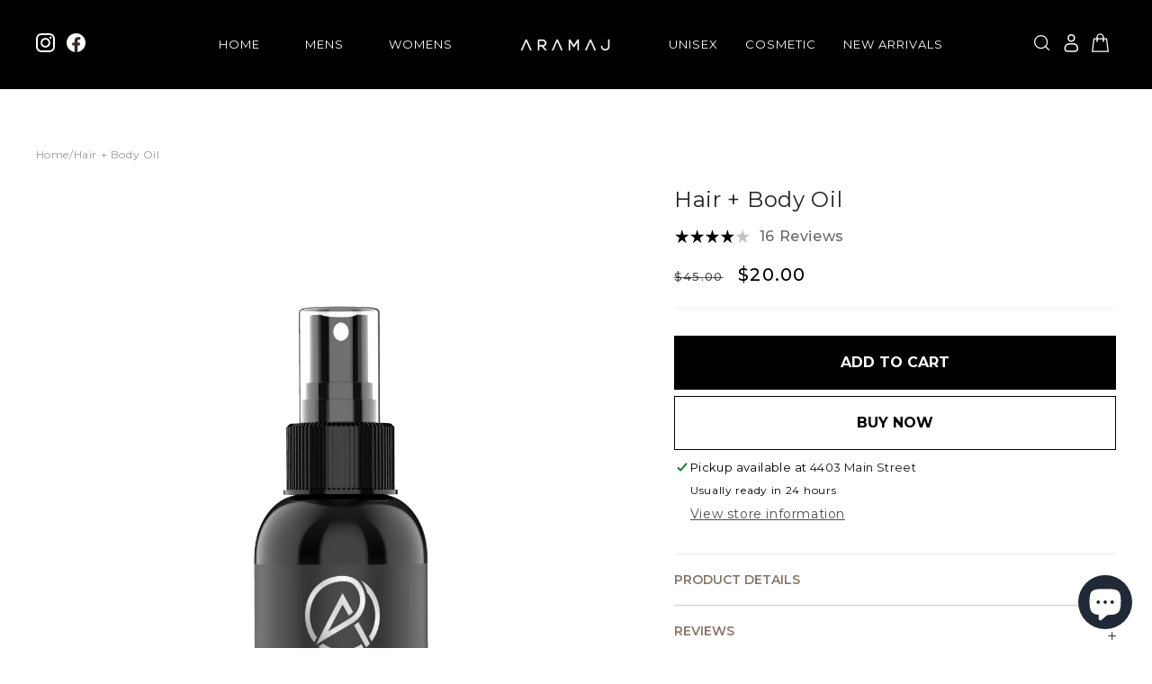

--- FILE ---
content_type: text/css
request_url: https://aramaj.com/cdn/shop/t/22/assets/style.css?v=89875207280945555901698318100
body_size: 9207
content:
@import"https://fonts.googleapis.com/css2?family=Montserrat:wght@100;200;300;400;500;600;700;800;900&display=swap";@import"https://fonts.googleapis.com/css2?family=Cormorant:wght@300;400;500;600;700&display=swap";button:focus,button:active:focus,input:focus,input:active:focus{box-shadow:none!important;outline:none!important;border:none}:root{--black: #000;--white: #fff;--black-text: #111111}*{margin:0;padding:0;box-sizing:border-box;color:#000;font-family:Montserrat,sans-serif}html{scroll-behavior:smooth}p{font-weight:400;font-size:16px}h1,h2,h3,h4,h5,h6{font-family:Montserrat,sans-serif;font-weight:400}body{overflow-x:hidden;background:#fff}button,input,select,textarea{outline:none!important}::-webkit-scrollbar{width:4px}::-webkit-scrollbar-track{background:#fff}::-webkit-scrollbar-thumb{background:var(--black)}::-webkit-scrollbar-thumb:hover{background:var(--black)}p,h1,h2,h3,h4,h5,h6{margin:0}p{font-size:16px}a,a:hover{text-decoration:none}.home-sec-1-inner{background:#0000007f}.font-12{font-size:12px}.font-14{font-size:14px}.font-16{font-size:16px}.font-20{font-size:20px}.font-25{font-size:25px}.font-36{font-size:36px}.font-65{font-size:65px}.mob_item{display:none}.carousel-inner22{display:flex;gap:2%;flex-wrap:wrap}.carousel-item22{width:49%}.video_banner{width:100%;height:100vh;position:relative}.video_banner video{width:100%;height:100%;object-fit:cover;z-index:-1}.video_banner_content{height:100%;position:absolute;top:0;left:0;right:0;margin:auto}@media screen and (max-width: 767px){.blog-title{font-size:13px!important;margin-bottom:5px!important}.blog_excerpt{font-size:11px!important;line-height:unset!important;margin-bottom:15px}.desk_item{display:none}.mob_item{display:block}.shipping_slider .d-flex{justify-content:center}.shipping_slider .ProdLeft.slick-arrow{left:-5px!important}.shipping_slider .ProdRight.slick-arrow{right:-5px!important}.carousel-inner22 .release-content h2{font-size:14px}}.span-dot{background:#4c7d71;border-radius:50%;width:7px;height:7px;position:absolute;left:11px;top:2px}.cart-main{position:relative;font-size:14px;color:#000!important;font-weight:500;margin:0 12px 0 40px}.cart-main img{margin:-3px 7px 0 0}.header-main{background:#000}.container-resp,.container-resp-1{max-width:1240px}.header-main .container-resp-1{position:relative}.header-main .navbar{display:flex;justify-content:space-between;align-items:center;position:relative;padding:0}.nav-icons{margin-top:-4px}.navbar-brand{margin:0 50px;width:fit-content;text-align:center}.navbar-brand img{max-width:100px}.NavDesktop .span-2 li a{margin:0 15px!important}.NavDesktop .span-2 li a:hover{text-decoration:none}.span-2{justify-content:flex-end}.navbar-nav{align-items:center;width:100%;display:flex;justify-content:center}.navbar-nav span{display:flex;align-items:center}.navbar-nav li a{padding:0!important;font-size:14px;font-weight:400;color:#fff!important;transition:.4s;text-transform:uppercase;letter-spacing:1px;margin:0 25px}.span-1 .nav-item>.nav-link,.span-2 .nav-item>.nav-link{margin:40px 25px}.navbar-nav li a:hover{transition:.4s}.navbar-nav .dropdown{position:initial;display:inline-block}.navbar-nav .dropdown-content a{text-decoration:none;display:block;font-weight:500;font-size:14px;margin-left:0;margin-bottom:8px;text-transform:capitalize;color:var(--black-text)!important;border-bottom:none;opacity:.5}.navbar-nav .dropdown-content a:hover{color:var(--black-text)!important;background:transparent;border-bottom:none;opacity:1}.navbar-nav .dropdown-content{display:none;position:absolute;width:100%;z-index:1;padding:0;background:#fff}.navbar-nav .dropdown:hover .dropdown-content{display:block}.mobile-nav{display:none}.nav-t-breadcrumb{background:var(--black);padding:10px 0;font-size:12px;font-weight:400;letter-spacing:1px}.NavMain{margin-bottom:5%;border:2px solid black;border-bottom:2px solid red}.NavMobile{display:none}.NavMobile .container{padding-right:15px}.NavMainUl{list-style:none;display:flex;margin:0;padding-left:0}.NavMainUl>li{font-size:16px;font-weight:700;width:280px;padding-top:25px;padding-bottom:25px;padding-left:25px}.NavMainUl>li:first-child{background-color:red;color:#fff}.fa-bars{margin-right:20px}.dropdown{position:relative;display:inline-block}.dropdown-content{display:block;position:absolute;left:0;top:101px;background-color:#f9f9f9;width:280px;box-shadow:0 8px 16px #0003;z-index:1;color:#000}.DropdownUl{list-style:none;padding:0;margin:0}.DropdownUl li{text-align:left;display:inline-block;padding:10px 25px;width:100%}.Dropdown1A{display:flex;align-items:center;justify-content:space-between;position:relative;width:100%;color:inherit;text-decoration:none;font-size:12px}.Dropdown1A>div{width:18px;margin-right:10px}.Dropdown1A img{width:100%}.Dropdown1A strong{display:inline-block;width:100%}.dropdown2{display:inline-block}.dropdown2-content{visibility:hidden;position:absolute;left:100%;top:0;padding:25px;background-color:#f9f9f9;width:960px;box-shadow:0 8px 16px #0003;z-index:1;opacity:0;color:#000}.dropdown2-content h3{font-size:16px;font-weight:700}.DCSec1a a{display:inline-block;margin:0 8px 0 0;padding:8px 12px;border:solid 1px #518dd6;border-radius:4px;background-color:#518dd61a;color:#518dd6;font-size:12px;text-align:center;vertical-align:middle;text-decoration:none}.DCSec1Sub{display:flex;align-items:center;margin-bottom:0;justify-content:space-between}.DCSec1Sub svg{width:16px}.DCSec1{border-bottom:1px solid lightgray;padding-bottom:20px}.DCSec2{margin-top:2%;margin-bottom:2%}.DCSec2>a{color:#518dd6;text-decoration:none}.DCSec2a{display:flex}.DCSec2a a{display:block;text-decoration:none;font-size:12px;font-weight:unset;margin-bottom:5px}.DCSec2b{margin-right:15%;border-left:1px solid lightgray;padding-left:20px;height:100%;margin-top:20px}.DCSec2b:first-child{padding-left:0;border:none}.DCSec2c{margin-top:30px}.DCSec2c:first-child{margin-top:0}.DCSec2c h3{margin-bottom:10px}.sidebar_logo{display:flex;justify-content:flex-start;align-items:center;padding:25px 10px 3% 20px}.sidebar_logo h1{font-size:20px;position:relative;font-weight:700;margin:0}.sidebar{height:100%;width:0;position:fixed;z-index:999;top:0;left:0;background-color:#fff;overflow-x:hidden;transition:.2s;background-image:url(../Assets/Contact.png);background-size:contain;background-repeat:no-repeat;background-position:bottom right;color:#000}.nav_ul_siderbar{display:flex;flex-direction:column;list-style:none;padding:0}.SidebarUl{opacity:0}.nav_li_siderbar{text-decoration:none;font-size:16px;display:block;transition:.3s;white-space:nowrap;margin:15px 20px 8px}.nav_li_siderbar a{text-decoration:none;color:#000;text-transform:uppercase;border-radius:100px;border:2px solid transparent}.nav_li_siderbar a:hover{font-weight:700}.sidebar_icon{float:right;transform:translateY(30%)}.sidebar .closebtn{position:absolute;right:10px;font-size:30px;margin-left:0;color:#ba7f56;z-index:999}.closebtn svg{width:70%}.MobileNav2{height:100%;position:fixed;z-index:99;width:0%;top:0;display:block;padding:25px;left:-100px;background-color:#000;overflow-x:hidden;transition:.2s;color:#000}.NavMobile_li{text-align:left;display:inline-block;padding:10px;margin-left:20px;margin-right:20px}.NavMobile_a{display:flex!important;align-items:center;justify-content:space-between;width:100%;color:inherit;text-decoration:none;font-size:15px}.NavMobile_a>div{width:24px;margin-right:10px}.NavMobile_a img{width:100%}.NavMobile_a strong{display:inline-block;width:100%}.MobileNav2Sec1{position:relative;text-align:center}.MobileNav2Sec1 h1{font-size:20px;font-weight:700;text-transform:uppercase}.backbtn{position:absolute;left:0;font-size:20px;margin-left:0;color:#000;font-weight:100}.MobileNav2Sec1 .closebtn{top:-10px;z-index:999}.MobileNav2Sec2Btns a{display:inline-block;margin:0 8px 0 0;padding:5px 12px;border:solid 1px #518dd6;border-radius:4px;background-color:#518dd61a;color:#518dd6;font-size:12px;text-align:center;vertical-align:middle;text-decoration:none}.MobileNav2Sec2{margin-top:20px;border-bottom:1px solid lightgray;padding-bottom:20px}.MobileNav2Sec2 h3{font-size:16px;font-weight:700}.MobileNav2Sec3{margin-top:20px}.MobileNav2Sec3>a{text-decoration:none;display:block;padding-bottom:10px;border-bottom:1px solid lightgray}.MobileNav2Sec3>a:hover{color:red}.accordion-button{padding-left:0;font-size:14px;font-weight:700}.accordion-button:focus{z-index:3;border-color:#000;outline:0;box-shadow:none}.accordion-button:not(.collapsed){color:#000;background-color:#fff;box-shadow:none}.accordion-body{padding-top:0}.accordion-body ul{list-style:none;padding-left:0}.accordion-body a{text-decoration:none;font-size:14px}.accordion-body li{margin-bottom:10px}.accordion-item{border-bottom:1px solid #fff}@media screen and (max-width:991px){.NavMobile{display:block;background:#000}.nav-t-breadcrumb{display:none}}.NavMobile button{background:transparent!important;border:none;margin-top:0}.NavMobile button .fa-bars{width:40px;margin-right:0;font-size:27px;color:#fff;font-weight:100;height:auto}#mySidebar .sidebar_logo h1,.MobileNav2Sec1 h1{color:#fff}#mySidebar .sidebar_logo svg{stroke:#fff}#mySidebar.sidebar,#NavItem1.MobileNav2,#NavItem2.MobileNav2{background:var(--black)}.drop-down-arrow{display:inline-block;width:13px;height:auto;margin-left:auto;fill:#fff}.nav_ul_siderbar li a:hover,.MobileNav2Sec3 a:hover{text-decoration:none}.nav_ul_siderbar li a.NavMobile_a,.nav_ul_siderbar li a.NavMobile_a i,.MobileNav2Sec1 .MobileNav2Sec2 h3,.MobileNav2Sec1 .backbtn,.MobileNav2Sec3 a{color:#fff}.MobileNav2Sec3 .accordion-item button{color:#fff;padding:13px 0}.MobileNav2Sec3 .accordion-item button p{color:#fff}.MobileNav2Sec3 .accordion-button:after{background-image:url(/cdn/shop/files/arrow-down.svg?v=1668167957);display:none}.MobileNav2Sec3 .accordion-button:not(.collapsed):after{background-image:url(/cdn/shop/files/arrow-up.svg?v=1668167958);transform:none;display:none}.MobileNav2 .accordion-item,.MobileNav2 .accordion-item button{background:transparent}.nav_ul_siderbar li a.NavMobile_a i{font-weight:100}.footer-box-logo img{max-width:140px}.footer-box h2,.form-box h2{font-size:16px;color:var(--white);text-transform:capitalize}.form-box h2{margin-bottom:15px}.footer-box ul li{padding-bottom:8px}footer{background:var(--black)}.footer-links-main{padding:70px 0 0}.footer-box ul{list-style-type:none;padding-left:0}.footer-box ul li a,.footer-box ul li,.footer-box p,.form-footer p{font-weight:500;font-size:13px;line-height:27px;text-transform:capitalize;color:#fff;letter-spacing:.05em}.footer-box h2{font-weight:600;font-size:14px;text-transform:uppercase;margin-bottom:15px}.footer-box ul li strong{color:#fff}.footer-box ul li a:hover{text-decoration:underline;color:#fff}.social-icons a{margin-right:8px}.payments-method{display:flex;justify-content:flex-end;flex-wrap:wrap;row-gap:10px;max-width:280px;padding:20px 0}.payments-method a{margin-right:10px}.payments-method img{width:40px}.form-footer .input-group{position:relative}.form-box .btn-submit{background:transparent;height:35px;border-radius:0!important;position:absolute;top:0;right:0;padding:0}.footer-social-icons a{margin-right:16px}.footer-social-icons img{width:22px}.footer-box li a img{height:12px;width:auto;margin-right:7px}.form-box input,.form-box input::placeholder{font-weight:400;font-size:12px}.form-box input{height:35px;border-radius:0!important;color:#000;border:none;padding:0;width:100%;background:transparent!important;border-bottom:1px solid #fff}.form-box input:focus,.form-box input:active:focus{box-shadow:none;outline:none;border-bottom:1px solid #fff}.form-box input::placeholder{color:#fff}.form-box .form-outline{width:100%}.form-box .input-group{margin:20px 0}.footer-bread-crumb a,.footer-bread-crumb p{font-weight:500;font-size:12px;color:#7e7b77;margin-left:20px;text-transform:capitalize}.footer-bread-crumb p{margin-left:0}.footer-bread-crumb{background:var(--black)}.footer-bread-crumb .container{display:flex;justify-content:space-between;border-top:.5px solid #ffffff30;padding:40px 20px 15px;margin-top:20px}.payment-methods{display:flex;align-items:center}.payment-methods a{margin-right:10px}.f-bottom-link p{color:#fff;font-size:8px}.footer-box span{width:20px;display:inline-block}.h-left_icons,.h-right_icons{position:absolute;top:50%;transform:translateY(-50%);z-index:1}.h-icons-a img,.h-right_icons a img{width:auto;height:21px;margin-top:-3px}.h-icons-a1{left:15px}.h-icons-a1a{left:40px}.h-right_icons{right:15px;margin-top:-1px}.h-left_icons{margin-top:-1px}.h-right_icons a{margin-left:10px}.h-left_icons a{margin-right:10px}.logo-footer{font-weight:400;font-size:40.7926px;line-height:51px;text-transform:capitalize;letter-spacing:.05em;color:#fff;margin-bottom:30px;display:inline-block}.logo-footer:hover{color:#fff}.footer-box .input-group{display:flex;justify-content:space-between;margin-top:30px}.footer-box .input-group input,.footer-box .btn-submit{background:transparent;border-radius:2px!important;border:1px solid #fff;height:50px}.footer-box .btn-submit{border-radius:2px!important;border:1px solid #fff!important;width:110px}.footer-box .input-group input,.footer-box .input-group input::placeholder,.footer-box .btn-submit{color:#fff;letter-spacing:.05em;font-size:18px}.footer-box .form-outline{width:70%}.footer-bread-crumb a:hover{text-decoration:underline}footer .row{padding:0 8px}footer .row.footer-row-2{padding:30px 8px}.nav_ul .dropdown{position:initial;display:inline-block}.nav_ul .dropdown-content{display:none;position:absolute;width:100%;left:0;top:62px;background-color:#fff;z-index:1;padding:25px;border-top:1px solid rgba(210,210,210,.7)}.mega-menu-row{margin-left:auto;margin-right:0!important}.mega-menu-row ul{list-style-type:none;padding-left:0}.nav_ul .dropdown-content a{text-decoration:none;color:#7d7f7d!important;font-size:14px;font-family:Roboto,sans-serif;font-weight:500;padding:0!important;margin-bottom:3px!important;display:inline-block;transform:.3s}.nav_ul .dropdown-content a:hover{color:#000!important;transform:.3s}.nav_ul .dropdown-content a:after{display:none}.nav_ul .dropdown:hover .dropdown-content{display:block}.mega-feature{font-weight:700;font-size:16px;margin-bottom:10px;text-transform:uppercase}.mega-menu-row h2{margin-bottom:15px;font-weight:700;font-size:20px;text-transform:uppercase;color:var(--black-text)}.new--icon-relase{display:flex;justify-content:space-between;padding:15px 30px;position:absolute;bottom:2px;width:100%;align-items:center}.new--icon-relase p{font-size:16px;font-weight:700;color:#fff;text-transform:uppercase}.new--icon-relase svg{fill:#000;width:20px;height:13px}.feature-best-menu-wraper{position:relative;padding-right:0!important}.feature-best-menu{margin-top:0;width:100%;background:#f4f4f4;padding:20px}.navbar-nav .dropdown-content a.mega-menu-feature{position:relative;margin-bottom:20px;display:block;width:100%;opacity:1;height:190px}.navbar-nav .dropdown-content a.mega-menu-feature img{width:100%;height:100%;object-fit:cover}.svg-ring{background:#fff;border-radius:50%;padding:2px 3px 4px 4px}.mega-menu-row .col-md{padding:50px 0}.faq-bg.glossary-bg{background-image:url(../images/glossary-bg.png)}.faq-bg{background-image:url(/cdn/shop/files/faq-bg.png?v=1668167973)}.faq-bg{background-repeat:no-repeat!important;background-size:cover!important;background-position:center !importantt;height:320px}.faq-text{width:822px;min-height:237px;background:#9b9b9b8c;-webkit-backdrop-filter:blur(21px);backdrop-filter:blur(21px);font-weight:400;font-size:55px;color:#fff;font-family:Cormorant,serif;display:flex;margin:-125px auto 0;padding:50px;align-items:center;justify-content:center;line-height:70px}.accordion-tab-right .accordion-item{border:none;border-bottom:1px solid #DEDEDE}.accordion-tab-right .accordion-item:last-child{border-bottom:none}.accordion-tab-right .accordion-faq-wraper button,.accordion-tab-right .accordion-faq-wraper .accordion-button:not(.collapsed){color:#000;background:transparent;box-shadow:none;font-size:20px;font-weight:500}.accordion-tab-right .accordion-faq-wraper .accordion-button{align-items:baseline}.accordion-tab-right .accordion-faq-wraper button{padding:20px 0}.accordion-tab-right .accordion-faq-wraper .card-body{padding:0 0 20px 35px}.accordion-tab-right .accordion-faq-wraper .card-body p{font-weight:400;font-size:16px;color:#000;text-transform:capitalize}.accordion-tab-right{width:75%;padding-left:70px;position:sticky;top:0;height:100%}.accordion-tab-left{width:25%;position:sticky;top:0;height:100%}.accordion-tab-right .accordion-item button:focus,.accordion-tab-right .accordion-item button:active:focus{box-shadow:none}.accordion-tab-right .accordion-item button img{margin-right:20px}.accordion-tab-right .accordion-faq-wraper button{padding:20px 0 20px 40px;position:relative}.accordion-tab-right .accordion-button:after{left:0;position:absolute}.accordion-tab-right .accordion-button:after{background-image:url(/cdn/shop/files/grey-down.svg?v=1668167958);top:25px}.accordion-tab-right .accordion-button:not(.collapsed):after{background-image:url(/cdn/shop/files/grey-up.svg?v=1668167958)!important;transform:none}.accordion-tab-left .nav-pills button{background:transparent;width:fit-content;border:none;border-radius:0;padding:0 0 0 40px;font-size:20px;line-height:initial;font-weight:400;text-align:left;margin-bottom:60px;color:#000000ad}.accordion-tab-left .nav-pills button.active{color:#000!important;background-color:transparent;position:relative;font-weight:700}.accordion-tab-left .nav-pills button.active:before{width:10px;position:absolute;content:"";height:27px;left:-5px;top:0;background:#000}.accordion-tab-left .nav-pills button:last-child{margin-bottom:0}.accordion-tab-left .nav-pills{border-left:1px solid #402D1C;margin-top:20px}.faq-tabs-main{padding:100px 0}.blog-content{padding:80px 0}.faq-top-heading h5{font-weight:400;font-size:20px;color:#787878;margin-bottom:10px}.faq-top-heading h2{font-weight:400;font-size:48px;text-transform:capitalize;font-family:Cormorant,serif;margin-bottom:30px}.blog-content p{font-size:14px;line-height:23px;font-weight:400}.blog-img,.blog-img img{border-radius:12px}.blog-img{height:314px}.blog-img img{height:100%;object-fit:cover}.blog-title{font-weight:600;font-size:22px;color:#000;margin:20px 0;text-transform:capitalize;line-height:35px;font-family:Lato,sans-serif}.blog-box p{font-weight:400;font-size:14px;line-height:22px;color:#000}.blog-box{margin-bottom:40px;display:block}.blog-wrapers .nav-tabs .nav-link{font-weight:600;font-size:17px;color:#979797;background:transparent;border:none;padding:0 0 10px;margin-right:40px}.blog-wrapers .nav-tabs .nav-item.show .nav-link,.blog-wrapers .nav-tabs .nav-link.active{color:#000}.tab-overflow{margin-bottom:40px}.padding-100{padding:100px 0}.tab-overflow::-webkit-scrollbar{height:2px}.blog-wrapers .nav-tabs{border-bottom:0px}.blog-box-mobile{display:none}.blog-wrapers h1 span,.blog-wrapers h1{color:#000;font-size:45px;font-family:Cormorant,serif}.blog-wrapers h1{text-transform:uppercase;font-weight:400;margin-bottom:25px}.blog-wrapers h1 span{text-transform:capitalize;font-weight:500;font-style:italic}.contact-bg{background-image:url(/cdn/shop/files/get-touch.png?v=1668167974);background-repeat:no-repeat!important;background-size:cover!important;background-position:center!important}.contact-bg .container-resp{padding:100px 0;display:flex;justify-content:center;align-items:center;min-height:320px}.contact-bg h1{font-weight:400;font-size:55px;color:#fff;font-family:Cormorant,serif}.name-col{padding-right:5px!important}.contact-form form input::placeholder,.contact-form textarea::placeholder{font-weight:500;font-size:14px;color:#868686!important;text-transform:capitalize}.contact-form form input{height:60px;background-color:transparent!important;border:1px solid #F5F5F5;border-radius:6px;margin-bottom:20px;padding:20px}.contact-form textarea{background-color:transparent!important;border:2px solid #F5F5F5;width:100%;resize:none;border-radius:6px;padding:20px;margin-bottom:20px;height:127px;box-shadow:0 6px 8px transparent}.contact-form form input:focus,.contact-form form input:active:focus,.contact-form textarea:focus,.contact-form textarea:active:focus{border:1px solid #000;font-weight:500;font-size:14px;color:#000!important;text-transform:capitalize;outline:none;border:2px solid #455B71;box-shadow:0 6px 8px #00000014}.contact-heading h2{font-weight:400;font-size:36px;text-align:center;text-transform:capitalize;color:#222;font-family:Cormorant,serif}.contact-heading p{font-weight:400;font-size:14px;line-height:24px;color:#868686}.contact-heading{margin-bottom:40px}.btn-style.btn-css{background:#000;border-radius:6px;border:1px solid #000!important;color:#fff;transition:all .2s linear;min-width:150px;height:60px;text-transform:uppercase;font-weight:700;font-size:16px}.btn-style.btn-css:hover{background:#fff;color:#000}.contact-left{padding-right:80px}.contact-right{width:100%;padding:50px 70px;background:#fff;box-shadow:0 5px 130px #00000014;border-radius:12px}.contact-main-h{margin-bottom:40px;text-transform:capitalize;font-weight:500;font-size:30px;line-height:42px;letter-spacing:-.270769px;font-family:Cormorant,serif;color:#222}.contact-boxes{margin-bottom:30px}.contact-boxes h2{font-weight:500;font-size:18px;color:#222;margin-bottom:10px;letter-spacing:-.152308px}.contact-boxes p{font-weight:400;font-size:16px;line-height:28px;color:#868686}.contact-right .btn-style.btn-css{background:#fff;color:#000;border:1px solid #000;transition:all .2s linear;width:100%}.contact-right .btn-style.btn-css:hover{background:#000;color:#fff}.tabs-main-wraper{position:relative}.shop-page-wraper .tab-border-shop{border-bottom:.1rem solid rgb(187,188,188)}.shop-tab-overflow{overflow-x:auto;overflow-y:hidden;margin-bottom:-1px}.shop-page-wraper{padding:50px 0}.shop-page-wraper .tabs-main-wraper .nav-tabs{background:transparent;justify-content:left;width:fit-content;border:none;flex-wrap:nowrap}.shop-page-wraper .tabs-main-wraper .nav-tabs li{margin:0;white-space:nowrap}.product-form__input input[type=radio]+label{display:flex!important;justify-content:center;align-items:center;width:fit-content!important;min-width:40px}.shop-page-wraper .tabs-main-wraper .nav-tabs button:hover,.shop-page-wraper .tabs-main-wraper .nav-link.active{color:#000;border-bottom:3px solid #000}.shop-page-wraper .tabs-main-wraper .nav-tabs button{font-size:16px;font-weight:600;color:#6e6e6e7a;padding:10px 20px;border:none;margin-bottom:0;border-bottom:3px solid transparent}.tabs-main-wraper .nav-link.active{background:transparent;color:#fff}.shop-page-wraper .tabs-main-wraper .nav-link:before{background:#000;height:3px}.release-box-wraper{margin:40px -7px 0!important}.release-box-wraper .col-relea{padding:0 7px!important}.release-box{margin-bottom:40px;display:block;transition:.4s}.release-img{position:relative}.release-latest .release-box .release-img{padding-bottom:150%}.release-latest .release-box .release-img img{position:absolute;height:100%;object-fit:cover}.quick-add-box{position:absolute;width:100%;bottom:10px;left:50%;transform:translate(-50%);background:#fffc;border-radius:.4rem;-webkit-backdrop-filter:blur(1rem);backdrop-filter:blur(1rem);opacity:0;transition:.4s;width:93%;padding:15px}.quick-buy{text-align:center;font-weight:600;display:flex;justify-content:center;margin-bottom:10px;text-transform:uppercase}.quick-buttons{display:flex;flex-wrap:wrap;gap:5px}.quick-buttons button{border:none;transition:.3s;color:#000;width:17%;border-radius:3px;height:40px;margin:3px;box-shadow:0 0 .5rem #00000026;font-size:14px;background:#fff}.release-box:hover .quick-add-box{transition:.4s;opacity:1}.quick-buttons button:hover{color:#fff;background:#000;transition:.3s}.shop-tab-overflow::-webkit-scrollbar{width:4px;height:1px}.release-content{padding:5px}.new-price-flex{display:flex;align-items:center;margin:3px 0 6px;justify-content:space-between}.btn-style{width:100%;background:#000;color:#fff;border:1px solid black;padding:5px;font-size:13px;margin-top:10px}.new-p-right,.new-p-left{line-height:15px}.new-p-left{font-size:11px;font-weight:700;text-transform:uppercase}.new-p-right{font-size:16px;font-weight:700}.release-content h2{color:#262626;text-transform:capitalize;font-weight:500;margin:12px 0 8px}.release-content p{color:#3f3f3f;text-transform:capitalize;font-size:13px;font-weight:400}.shop-page-wraper .container-resp{max-width:1330px}.sort-filter{font-weight:700;font-size:16px;text-transform:uppercase;color:#000;display:flex;align-items:center;margin:-4px 0 0 auto!important}.sort-filter img{margin-left:10px;width:15px}.collection-bg{background-repeat:no-repeat;background-size:cover;background-position:center}.collection-bg .container-resp{padding:70px 0;display:flex;justify-content:center;align-items:center}.collection-bg h1{font-weight:700;font-size:36px}.pro-links{display:flex;padding:15px 0;margin-bottom:10px}.pro-links a,.pro-links p{font-weight:400;font-size:12px;line-height:15px;color:#979797;text-transform:capitalize}.top-scroll{position:sticky;top:20px;height:100%}.pro-grid-bottom{display:flex;align-items:center;margin-bottom:11px;justify-content:space-between;flex-wrap:wrap;row-gap:10px}.pro-grid-2{width:49%}.pro-grid-bottom.full-width .pro-grid-2,.pro-grid-bottom img{width:100%}.pro-grid-bottom .pro-grid-2:last-child{margin-right:0}.pro-grid-right-p{padding-right:70px}.product-detail-main{padding:50px 0}.pro-grid-left-p .accordion-faq-wraper-1 .accordion-item{border:none;border-bottom:1px solid #c9c9c9;border-radius:0}.pro-grid-left-p .accordion-header{margin-bottom:0}.pro-grid-left-p .accordion-faq-wraper-1 button,.pro-grid-left-p .accordion-faq-wraper-1 .accordion-button:not(.collapsed){background:transparent;box-shadow:none}.pro-grid-left-p .accordion-faq-wraper-1 button{color:#887568;padding:20px 0;font-weight:600;font-size:14px;text-transform:uppercase}.pro-grid-left-p .card-body{padding:0 0 20px}.pro-grid-left-p .card-body p{font-weight:400;font-size:13px;letter-spacing:.03em}.pro-grid-left-p .accordion-faq-wraper-1 .accordion-button:after{background-image:url(/cdn/shop/files/pro-plus.svg?v=1668167960);right:auto;position:relative;background-size:initial;left:0;margin-left:auto;top:4px}.pro-grid-left-p .accordion-faq-wraper-1 .accordion-button:not(.collapsed):after{background-image:url(/cdn/shop/files/pro-minu.svg?v=1668167960);transform:none;top:4px}.pro-payment{align-items:center;justify-content:space-between;border-bottom:1px solid #c9c9c9}.pro-payment p{color:#887568;padding:20px 0;font-weight:600;font-size:14px;text-transform:uppercase}.pro-payment .payments-method img{width:45px}.blog-detail-slider.pro-detail-page-slider{padding:50px 0}.pro-detail-page-slider .nav-pills{justify-content:center;margin-bottom:40px!important}.pro-detail-page-slider .nav-pills button.active{color:#000;border-bottom:2px solid #000;background:transparent}.pro-detail-page-slider .nav-pills button{background:transparent;font-size:17px;font-weight:700;text-transform:uppercase;border-radius:0;color:#6e6e6e;border-bottom:2px solid rgba(128,128,128,.308)}.btn-p-cart,.btn-p-buy{width:100%;transition:all .2s linear;height:60px;text-transform:uppercase;font-weight:700;font-size:16px}.btn-p-cart{background:#000;border:2px solid #000!important;color:#fff;margin-bottom:7px}.btn-p-cart:hover{background:#fff;color:#000}.btn-p-buy{background:transparent;border:1px solid #000!important;color:#000}.btn-p-buy:hover{background:#000;color:#fff}.pro-page-btns{margin:30px 0 15px}.women-colors-1{display:flex;justify-content:space-between}.women-colors span,.women-colors p,.women-colors-1 a{font-weight:500;font-size:13px;color:#887568}.women-colors span{color:#000}.pro-grid-left-p hr{opacity:1;background:#f2f1f0;margin:22px 0}.quick-buttons.quick-buttons-1{margin-top:15px}.quick-buttons.quick-buttons-1 button{box-shadow:none;width:40px;height:40px;border:1px solid #000;border-radius:50%;margin-right:10px}.quick-buttons.quick-buttons-1 button.active{color:#fff;background:#000}.quick-buttons.quick-buttons-1 button.disable-size,.quick-buttons.quick-buttons-1 button.disable-size:hover,.quick-buttons.quick-buttons-1 button.disable-size.active{border:1px solid #D5CFCB!important;color:#d5cfcb!important;background:#fff!important}.quick-buttons-2 .color-1{width:40px;height:40px;border:1px solid #F6BCCA;border-radius:50%;margin-right:10px;background:#f6bcca}.quick-buttons-2 .color-2{width:40px;height:40px;border:1px solid #000;border-radius:50%;margin-right:10px;background:#000}.quick-buttons-2 button img{width:15px;visibility:hidden;margin:0 auto}.quick-buttons-2 button.active img{visibility:visible}.quick-buttons-2{margin-top:15px}.pro-main-title{font-weight:400;font-size:24px;line-height:35px;letter-spacing:.03em;color:#222326}.pro-main-desc{font-weight:400;font-size:13px;line-height:20px;letter-spacing:.03em;color:#7e7b77;margin-top:6px}.review-rating{display:flex;align-items:center;margin:12px 0 15px}.review-rating img{width:85px;margin-right:10px}.review-rating p{font-weight:500;font-size:16px;line-height:24px;color:#666}.price_product{font-weight:500;font-size:20px}.home-bg-content h4{font-weight:500;font-size:25px;line-height:28px;letter-spacing:.155em;color:#fff}.home-bg-content h2{font-weight:700;font-size:72px;color:#fff;font-family:Cormorant,serif;letter-spacing:-.045em}.home-bg-content p{color:#fff;font-weight:400;font-size:16px}.home-sec-1{background-image:url(/cdn/shop/files/home-bg-1.png?v=1668168005);background-repeat:no-repeat!important;background-size:cover!important;background-position:center!important}.home-sec-1 .container-resp{padding:100px 0;display:flex;justify-content:center;align-items:center;min-height:630px}.btn-rounded{display:inline-flex;justify-content:center;align-items:center;background:#fff;color:#000;transition:all .2s linear;height:60px;border-radius:50px;font-weight:700;font-size:16px;text-transform:uppercase;margin-top:30px;padding:10px 50px}.btn-rounded:hover{color:#fff;background:#000}.shipping-sec .container-resp{padding:70px 0;border-bottom:1px solid rgba(0,0,0,.2)}.shipping-icon{margin-right:15px}.shipping-icon img{height:37px;width:auto}.shipping-text h2{font-weight:600;font-size:18px;line-height:22px;color:#232323}.shipping-text p{font-weight:400;font-size:12px;line-height:15px;color:#707070}.top-h h4{font-weight:500;font-size:15px}.top-h-flex h2{font-weight:700;text-transform:uppercase}.top-h-flex a{font-weight:700;text-decoration:underline;color:#000;font-size:16px}.top-h-flex{justify-content:space-between;align-items:center}.hom-sec-2{padding:50px 0 10px}.home-bg-content{margin-top:100px}.shipping-sec .row{justify-content:space-between}.shipping-sec .col-lg-3{width:fit-content}.power-img{height:570px}.power-img img{clip-path:polygon(24% 0%,100% 0,100% 100%,0% 100%);height:100%;object-fit:cover}.power-sec{background-image:url(/cdn/shop/files/power-dark.png?v=1668167991);background-repeat:no-repeat;background-size:cover;background-position:center}.power-sec .home-bg-content{margin-top:0;padding-left:18%}.power-sec .home-bg-content h2,.home-sec-5 .home-bg-content h2,.elevate-sec .home-bg-content h2{font-size:60px;margin-bottom:10px}.v-center{display:flex;align-items:center}.power-sec .row{margin:0!important}.home-sec-1.home-sec-5{background-image:url(/cdn/shop/files/home-girl-light.png?v=1668168003)}.home-sec-1.home-sec-5 .container-resp{justify-content:left}.elevate-sec{background:#09253b;position:relative}.elevate-left{width:100%}.elevator-r-wrap{padding:10%;width:100%;height:100%}.elevate-right{width:100%;height:100%}.elevate-left img,.elevate-right img{width:100%;height:100%;object-fit:cover}.elevate-sec .home-bg-content{position:absolute;bottom:100px;left:50%;transform:translate(-50%)}img{width:100%}.combine-men-women .text-combine.combine-box-left{position:absolute;top:50%;transform:translateY(-50%);right:70px;text-align:end}.combine-men-women .text-combine h2{font-weight:700;text-transform:uppercase;font-size:48px;line-height:53px;font-family:Cormorant,serif;text-align:right;letter-spacing:-.045em;color:#fff}.combine-men-women .text-combine.combine-box-right{position:absolute;top:50%;transform:translateY(-50%);left:70px;text-align:start}.combine-men-women .btn-rounded{height:54px}.combine-men-women .text-combine.combine-box-right h2{text-align:left}.combine-men-women .release-box-wraper{margin:0 -15px!important}.combine-men-women .release-box{margin:0;display:block;position:relative}.combine-men-women .release-img{height:400px}.combine-men-women .release-img img{height:100%;object-fit:cover;width:100%}.combine-men-women{padding-bottom:30px}.news-letter{background:#f2f2f2;padding:70px 0}.news-content{max-width:80%;margin:0 auto}.news-content h2{font-weight:700;font-size:42px;color:#464646;text-transform:uppercase}.news-content p{font-size:20px;margin:20px 0 30px;font-weight:400;color:#707070}.news-content .form-outline,.news-content .input-group{width:500px;position:relative;margin:0 auto}.news-content input{box-shadow:none;outline:none;border:none;border:0;background:#fff;border-radius:3px!important;height:52px;padding-left:25px;color:#000!important;width:100%;font-size:14px;font-weight:400}.news-content input::placeholder{color:#bebebe!important;font-size:14px;font-weight:400}.news-content button.btn-submit{position:absolute;top:50%;right:4px;background-color:#000;border-radius:3px!important;height:44px;width:110px;text-transform:uppercase;font-size:14px;color:#fff;border:none;transition:all .3s linear;transform:translateY(-50%)}.insta-top-h h2{font-weight:600;font-size:32px;color:#000}.insta-top-h button{font-weight:500;font-size:14px;line-height:24px;letter-spacing:2px;border:1px solid #EEEEEE;border-radius:2px;height:48px;padding:10px 30px;margin-top:20px}.insta-sec{padding:50px 0}.testoimonial-sec{background:#000;padding:100px 0}.client-top-h h2{font-weight:400;font-size:45px;color:#fff;font-family:Cormorant,serif;margin-bottom:20px;text-transform:capitalize}.client-top-h p{font-weight:400;font-size:14px;color:#fff;max-width:825px;margin:0 auto}.client-top-h{margin-bottom:70px}.team-h{font-weight:400;font-size:36px;text-transform:capitalize;color:#fff;font-family:Cormorant,serif;text-align:center;margin-bottom:50px}.client-img img{width:100%;height:100%;object-fit:cover;border-radius:50%}.client-img{width:170px;height:170px;border-radius:50%;margin:0 auto 40px}.client-review-box h4{font-weight:700;font-size:20px;color:#fff}.testoimonial-sec .row{width:90%;margin:0 auto}.pro-about-main.blog-detail-slider{padding-top:70px}.about-content h2{color:#000;font-weight:400;font-size:65px;font-family:Cormorant,serif}.about-content p{font-weight:400;font-size:14px}.about-content p.about-p{font-weight:600;font-size:18px;line-height:24px;margin:20px 0}.about-img{height:650px}.about-img img{height:100%;object-fit:cover;width:100%}.about-content{width:445px;margin:0 auto}.birth-content h2{font-weight:400;font-size:45px;color:#fff;margin-bottom:30px}.birth-content h2 span{font-weight:400;font-size:45px;color:#fff}.birth-content p{font-weight:400;font-size:14px;line-height:20px;color:#fff}.sec-birth{padding:100px 0;background:#000;margin-bottom:-1px}.birth-content{padding:40px 50px 0;border-right:1px solid #fff;border-left:1px solid #fff}.bottle-wraper-main{position:relative;width:100%}.v-end{display:flex;align-items:flex-end;justify-content:center}.box-transparent{background:#f3f1ef;opacity:.2;width:358px;height:271px;margin:0 auto}.about-bottle-img{position:absolute;bottom:7%;left:50%;transform:translate(-50%);width:185px;z-index:1}.about-thread{position:absolute;bottom:14%;width:300px;transform:rotate(344deg);left:0}.about-power .row{margin:0!important}.morbe-heading{background:#000;padding:10px 10px 10px 5.5%;width:55%;text-align:end}.morbe-heading span{text-transform:uppercase;color:#fff;font-weight:400;font-size:55px;font-family:Cormorant,serif;width:fit-content;margin-left:auto;margin-right:9%;display:inline-block}.morbi-sec{padding-top:100px}.pills-wraper{display:flex;align-items:center;margin:40px 0 20px}.pills-wraper .pills{font-weight:400;font-size:20px;border-radius:52px;text-transform:capitalize;border:2px solid #000;padding:10px 25px;min-width:185px;height:64px;margin-right:10px;display:inline-flex;justify-content:center;align-items:center}.mobi-row-img{width:45%}.morbi-left p{font-weight:400;font-size:14px;line-height:24px}.mobi-row-main{display:flex;margin-top:30px;justify-content:space-between}.mobi-row-main p{padding-right:50px;width:55%}.mobi-right-bar-main{position:relative;padding-right:25px}.bar-black{background:#000;width:50px;height:210px;position:absolute;top:50px;right:0}.morbi-left{padding-top:25px}@-webkit-keyframes ticker{0%{-webkit-transform:translate3d(0,0,0);transform:translateZ(0);visibility:visible}to{-webkit-transform:translate3d(-100%,0,0);transform:translate3d(-100%,0,0)}}@keyframes ticker{0%{-webkit-transform:translate3d(0,0,0);transform:translateZ(0);visibility:visible}to{-webkit-transform:translate3d(-100%,0,0);transform:translate3d(-100%,0,0)}}.ticker-wrap{width:100%;overflow:hidden;background-color:rgba(#000,.9);padding:40px 0 40px 100%;box-sizing:content-box}.ticker-wrap .ticker{display:inline-block;height:4rem;line-height:4rem;white-space:nowrap;padding-right:100%;box-sizing:content-box;-webkit-animation-iteration-count:infinite;animation-iteration-count:infinite;-webkit-animation-timing-function:linear;animation-timing-function:linear;-webkit-animation-name:ticker;animation-name:ticker;-webkit-animation-duration:45s;animation-duration:45s}.ticker-wrap .ticker__item{display:inline-block;padding:0 2rem;color:#000;font-weight:700;font-size:65px;margin-right:40px;text-transform:uppercase}.ticker-sec-main{overflow-x:hidden;overflow-y:hidden}@media only screen and (min-width: 1680px){.power-sec .home-bg-content{padding-left:39%}.power-img{height:auto}.elevate-sec .home-bg-content{bottom:18%}}@media only screen and (min-width: 1920px){.about-img{height:730px}}@media only screen and (min-width: 2200px){.about-img{height:900px}}@media only screen and (max-width: 1365px){.navbar-nav li a{font-size:13px}.container-resp,.container-resp-1{max-width:95%}.footer-box .form-outline{width:67%}.accordion-tab-left .nav-pills button{font-size:18px}.mega-menu-row h2{font-size:16px}.faq-text{font-size:50px;line-height:initial}.pading-100{padding:70px 0}.shop-tab-overflow{margin-bottom:0}.home-sec-1 .container-resp{min-height:500px}.home-bg-content h2{font-size:65px}.shipping-sec .container-resp{padding:50px 0}.power-sec .home-bg-content h2,.home-sec-5 .home-bg-content h2,.elevate-sec .home-bg-content h2{font-size:55px;margin-bottom:10px}.about-content{padding:50px 0}.about-img{height:100%}.about-content h2{font-size:55px}.birth-content h2,.birth-content h2 span{font-size:36px}.birth-content{padding:20px 50px 0}.morbe-heading span{font-size:45px}.sec-birth{padding:70px 0}.morbi-sec{padding-top:70px}.morbe-heading{padding:10px 10px 10px 3.5%;text-align:left}.morbe-heading span{margin-left:0;margin-right:auto;display:inline-block}.pills-wraper .pills{height:auto}.testoimonial-sec{padding:70px 0}}@media only screen and (max-width: 1199px){.navbar-nav li a{font-size:12px}.footer-box li a{display:flex;line-break:anywhere}.footer-box h2,.form-box h2{font-size:14px}.form-footer h2{font-size:21px}.navbar-brand{margin:0 10px}.navbar-nav{margin-right:30px}.footer-box ul li a,.footer-box ul li,.footer-box p,.form-footer p{font-weight:400;font-size:15px;line-height:27px;text-transform:capitalize;color:#fff;letter-spacing:.05em}.footer-bread-crumb a{font-size:14px}.footer-box ul li{padding-bottom:5px}.faq-bg{height:260px}.faq-text{min-height:auto}.faq-tabs-main{padding:70px 0}.accordion-tab-left .nav-pills button{font-size:15px;padding:0 0 0 30px;margin-bottom:40px}.accordion-tab-right .accordion-faq-wraper button,.accordion-tab-right .accordion-faq-wraper .accordion-button:not(.collapsed){font-size:18px}.footer-box ul li a,.footer-box ul li,.footer-box p,.form-footer p{font-size:13px;line-height:27px}.blog-content{padding:70px 0}.dropdown-content{top:97px}.blog-title{font-size:19px;margin:15px 0 7px;line-height:28px}.contact-bg h1{font-size:45px}.contact-bg .container-resp{min-height:auto}.contact-right{padding:40px 50px}.shop-page-wraper{padding:50px 0 20px}.pro-grid-right-p{padding-right:30px}.blog-detail-slider.pro-detail-page-slider{padding:30px 0}.quick-buttons button{width:21%}.power-img{height:auto}.news-content h2{font-size:36px}.combine-men-women .release-img{height:320px}.elevate-sec .home-bg-content{bottom:60px}.power-sec .home-bg-content h2,.home-sec-5 .home-bg-content h2,.elevate-sec .home-bg-content h2{font-size:47px}.power-sec .home-bg-content{padding-left:8%}.about-content h2{font-size:45px}.birth-content{padding:20px 40px 0}.birth-content h2,.birth-content h2 span,.morbe-heading span{font-size:36px}.ticker-wrap .ticker__item{font-size:50px}.bar-black{width:40px;right:5px}}@media only screen and (min-width: 992px){.NavMobile{display:none}}@media only screen and (max-width: 991px){.NavDesktop{display:none}.nav-sublist-style li{padding:0 10px;margin:5px 20px}.NavMobile-flex{display:flex;align-items:center;justify-content:space-between;padding:5px 0}.icons-mobile-dev{display:flex}.icons-mobile-dev a{padding:0;margin-left:15px}.logo-mobile-dev{width:40%;text-align:center}.mobile-toggle-wraper,.icons-mobile-dev{width:30%}.icons-mobile-dev{justify-content:end}.navbar-brand{margin:0}.footer-box .input-group{justify-content:flex-start;margin:20px 0}.footer-box .form-outline{max-width:350px;margin-right:10px}.footer-box ul{padding-left:0;margin-bottom:0}.footer-bread-crumb{padding-bottom:20px}.faq-text{width:85%}.faq-text{font-size:43px}.accordion-tab-right{padding-left:10px}.logo-mobile-dev{padding:10px 0}.navbar-brand img{max-width:80px}.faq-tabs-main{padding:50px 0}.col-1-footer{margin-bottom:40px}.faq-top-heading h2{font-size:40px;margin-bottom:30px}.faq-top-heading h5{font-size:18px;margin-bottom:5px}.blog-wrapers h1 span,.blog-wrapers h1{font-size:40px}.blog-img{height:215px}.blog-title{font-size:17px;line-height:initial}.blog-box p{overflow:hidden;text-overflow:ellipsis;display:-webkit-box;-webkit-line-clamp:4;line-clamp:4;-webkit-box-orient:vertical}.contact-left{padding-right:15px}.contact-right{padding:30px}.padding-100{padding:70px 0}.collection-bg .container-resp{padding:50px 0}.collection-bg h1{font-size:32px}.pro-grid-right-p{padding-right:10px}.btn-p-cart,.btn-p-buy{height:53px;font-size:14px}.blog-detail-slider.pro-detail-page-slider{padding:0}.home-sec-1 .container-resp{min-height:auto}.home-bg-content{margin-top:20px}.home-bg-content h2{font-size:50px}.btn-rounded{height:54px}.shipping-sec .col-lg-3{width:50%}.shipping-box{margin:20px 0}.shipping-sec .container-resp{padding:20px 0}.combine-men-women .text-combine.combine-box-left{right:30px}.combine-men-women .text-combine.combine-box-right{left:30px}.btn-rounded{margin-top:20px}.combine-men-women .text-combine h2{font-size:36px;line-height:initial}.news-content p{font-size:17px;margin:15px 0 20px}.combine-men-women .btn-rounded{height:46px}.about-content{padding:50px 0 50px 30px}.sec-birth .row{flex-direction:column}.birth-content{padding:0;border:none;margin-top:40px}.about-bottle-img{width:125px}.box-transparent{height:190px;margin:150px auto 0}.about-thread{bottom:14%;width:200px;left:60px}.morbe-heading{width:60%}.pills-wraper .pills{font-size:16px;min-width:170px}.morbi-left{padding-top:0}.pills-wraper{margin:35px 0 30px}.mobi-right-bar-main{max-width:350px;margin:40px auto 0}.testoimonial-sec .row{width:100%}.client-img{width:140px;height:140px}.client-review-box h4{font-size:17px}.client-img{margin:0 auto 30px}.team-h{margin-bottom:40px}.blog-detail-slider.pro-detail-page-slider{padding:40px 0 0}.ticker-wrap .ticker__item{font-size:40px}}@media only screen and (min-width: 768px){.mob-footer,.pro-top-mobile-s{display:none}}@media only screen and (max-width: 767px){.desktop-footer,.blog-desktop-row,.release-desktop-wraper,.pro-top-desktop{display:none}.blog-box-mobile{display:block}.footer-logo{max-width:170px;margin:0 auto 20px}.mob-footer .accordion-faq-wraper{margin-bottom:20px;border-top:1px solid #fff}.mobile-footer-accord .accordion-item{border-radius:0}.mob-footer .accordion-faq-wraper .accordion-item{border:none;border-bottom:1px solid #fff;background:transparent!important}.mob-footer .accordion-faq-wraper button,.mob-footer .accordion-faq-wraper .accordion-button:not(.collapsed){color:#fff;background:transparent!important;box-shadow:none}.mob-footer .accordion-faq-wraper button{color:#fff;padding:10px 16px;font-size:13px;font-weight:700;text-transform:uppercase}.mob-footer .accordion-faq-wraper button:focus,.mob-footer .accordion-faq-wraper button:active:focus{box-shadow:none;outline:none}.mobile-footer-accord .accordion-button:after{background-image:url(/cdn/shop/files/arrow-down.svg?v=1668167957);background-size:70%!important}.mobile-footer-accord .accordion-button:not(.collapsed):after{background-image:url(/cdn/shop/files/arrow-up.svg?v=1668167958);transform:none;background-size:70%}.mob-footer .accordion-button:after{right:auto;position:relative;background-size:initial;left:0;margin-left:auto;top:4px}.footer-box ul{list-style-type:none;padding-left:0;margin-bottom:0}.social-link{justify-content:center;margin-bottom:15px}.footer-bread-crumb a{margin:0 8px;font-size:14px}.privacy_link{text-align:center}.mob-footer .card-body{padding-top:0}.footer-links-main{padding:50px 0 0}.faq-toph{padding:50px 0 30px}.accord-top-h,.accordions-secs .row .col-md-6{margin-bottom:0}.accordion-2{margin-right:0;margin-left:0}.accordions-secs .accordions-wraper{max-width:100%}.accord-top-h{font-size:28px}.accordion-tab-left{width:100%;position:relative;top:initial;height:auto;margin-bottom:30px}.accordion-tab-right{width:100%;position:relative;top:initial;height:auto;padding-left:0}.faq-flex{flex-direction:column}.faq-text{font-size:36px;padding:40px 50px}.faq-tabs-main{padding:30px 0 50px}.footer-social-icons{text-align:center;margin-bottom:20px}.payments-method{justify-content:center}footer .row.footer-row-2{padding:0 8px}.footer-social-icons a{margin:0 10px}.payments-method a{margin:0 5px}.footer-bread-crumb .container{padding:15px 20px;flex-direction:column}.footer-bread-crumb a,.footer-bread-crumb p{text-align:center}.footer-bread-crumb{padding-bottom:0}.footer-bread-crumb p{margin-bottom:7px}.accordion-tab-right .accordion-faq-wraper button,.accordion-tab-right .accordion-faq-wraper .accordion-button:not(.collapsed){font-size:16px}.blog-content{padding:50px 0}.faq-top-heading h2{font-size:32px;margin-bottom:20px}.blog-wrapers .nav-tabs .nav-link{margin-right:30px}.blog-box{margin:0 auto;display:block;max-width:350px}.blog-box-mobile button.icon-a{background:#000;width:40px;height:40px;border-radius:50%;opacity:1;top:50%;transform:translateY(-50%)}.blog-box-mobile .carousel-control-next-icon,.blog-box-mobile .carousel-control-prev-icon{background-size:21px}.blog-img{height:auto}.padding-100{padding:50px 0}.blog-wrapers h1 span,.blog-wrapers h1{font-size:36px}.blog-wrapers .nav-tabs{width:523px;padding-bottom:10px}.tab-overflow{overflow-x:auto;overflow-y:hidden}.tab-overflow::-webkit-scrollbar{height:2px}.tab-overflow{margin-bottom:30px}.contact-right{padding:50px;margin-top:40px}.contact-bg .container-resp{padding:70px 0}.contact-bg h1{font-size:36px}.contact-heading h2{font-size:32px}.btn-style.btn-css{height:54px}.release-box{max-width:350px;margin:40px auto 20px}.shop-page-wraper .tab-border-shop{border-bottom:none}.sort-filter{margin:-4px 0 0 20px!important}.shop-page-wraper .tabs-main-wraper .nav-tabs button{border-bottom:none!important}.release-box-wraper{margin:0 -7px!important}.slider-nav .slider-sale-pro img.active{border:1px solid #000}.slider-nav .slider-sale-pro img{width:90%;margin:10px auto;border:1px solid transparent}.ProdRight.slick-arrow{right:5%}.ProdRight.slick-arrow,.ProdLeft.slick-arrow{background:#fff;padding:10px;border-radius:50%;width:33px;position:absolute;z-index:1;top:50%;transform:translateY(-50%)}.ProdLeft.slick-arrow{left:5%;right:auto}.top-scroll{position:relative;top:auto;height:auto}.pro-grid-left-p{margin-top:20px}.power-sec .pe-0{padding:0!important}.combine-men-women .release-box{width:100%;min-width:100%}.news-content{max-width:90%;margin:0 auto}.news-letter{padding:50px 0}.news-content .form-outline,.news-content .input-group{width:100%}.news-content h2{font-size:30px}.hom-sec-2 .px-0{padding:0 15px!important}.power-sec .home-bg-content{padding-left:30px;margin:40px 0 45px}.about-content{width:100%}.about-power .col-md-6.pe-0{padding:0!important}.about-content{padding:40px 0 40px 30px}.morbi-sec{padding-top:50px}.sec-birth{padding:50px 0}.morbe-heading{width:90%}.pills-wraper .pills{min-width:150px;padding:7px 20px}.testoimonial-sec{padding:50px 0}.client-top-h{margin-bottom:50px}.client-review-box{margin:30px 0}.team-h{margin-bottom:20px}.client-img{margin:0 auto 20px}}@media only screen and (max-width: 575px){.navbar-brand img{max-width:90px}.icons-mobile-dev a{padding:0;margin-left:15px}.icons-mobile-dev a img{width:20px;height:20px}.icons-mobile-dev a{padding:0;margin-left:12px}.faq-text{font-size:29px;padding:35px 30px}.faq-bg{height:220px}.faq-text{margin:-75px auto 0}.faq-tabs-main{padding:30px 0}.blog-content{padding:40px 0 50px}.faq-top-heading h2{font-size:29px;margin-bottom:20px;line-height:initial}.blog-wrapers h1 span,.blog-wrapers h1{font-size:32px}.contact-right{padding:30px 20px;margin-top:40px}.shop-page-wraper{padding:40px 0 20px}.shop-page-wraper{padding:20px 0}.release-box{margin:25px auto 20px}.product-detail-main{padding:10px 0 50px}.home-sec-1 .container-resp{min-height:auto;padding:70px 0}.home-bg-content{margin-top:40px}.shipping-sec .container-resp{padding:20px 15px}.shipping-sec .col-lg-3{width:100%}.shipping-icon{margin-right:15px;width:60px;text-align:center}.btn-rounded{height:45px}.elevate-sec .home-bg-content{width:90%}.home-sec-1 .container-resp{padding:70px 15px}.blog-box-mobile button.icon-a{top:41%}.power-sec .home-bg-content h2,.home-sec-5 .home-bg-content h2,.elevate-sec .home-bg-content h2{font-size:42px}.news-content{max-width:100%;margin:0 auto}.pills-wraper{display:block}.about-content{padding:40px 0 40px 5px}.birth-content h2,.birth-content h2 span,.morbe-heading span{font-size:30px}.pills-wraper .pills{margin:0 7px 7px 0}.pills-wraper{margin:35px 0 20px}.mobi-row-main{flex-direction:column-reverse}.mobi-row-img{width:100%;margin-bottom:30px}.mobi-row-main p{width:100%;padding-right:0}.about-thread{left:0}.box-transparent{width:100%}}@media only screen and (max-width: 424px){.container-resp,.container-resp-1{max-width:98%}.pro-detail-page-slider .nav-pills button{font-size:13px}.release-box{margin:20px auto}.home-bg-content h2{font-size:40px}.top-h{margin-bottom:20px}.font-25{font-size:20px}.top-h h4{font-size:14px}.power-sec .home-bg-content{padding-left:15px}.power-sec .home-bg-content h2,.home-sec-5 .home-bg-content h2,.elevate-sec .home-bg-content h2,.about-content h2{font-size:36px}.morbe-heading{width:92%}.birth-content h2,.birth-content h2 span,.morbe-heading span{font-size:26px}.ticker-wrap{padding:30px 0}.ticker-wrap .ticker__item{font-size:32px}.team-h{margin-bottom:15px}.about-content p.about-p{font-size:16px;line-height:inherit}}@media only screen and (max-width: 374px){.icons-mobile-dev a img{width:17px;height:17px}.logo-footer{font-size:32px;line-height:40px;margin-bottom:20px}.faq-text{margin:-75px auto 0;font-size:24px}.accordion-tab-right .accordion-faq-wraper button,.accordion-tab-right .accordion-faq-wraper .accordion-button:not(.collapsed){font-size:15px}.accordion-tab-right .accordion-faq-wraper button{padding:20px 0 20px 35px}.padding-100{padding:40px 0}.collection-bg h1{font-size:26px}.btn-rounded{margin-top:15px}.news-content h2,.insta-top-h h2{font-size:27px}}.cart_icon{position:relative}#cart-notification{background-color:#fff;z-index:9999}.cart-count-bubble{background-color:#fff;left:1rem}.product_quick_form{width:23%}.product_quick_form button{width:100%!important;font-size:12px}.quick_atc_btn{width:100%;background:#000;color:#fff;border:1px solid black;padding:5px;font-size:14px}.quick_atc_btn:disabled,.quick_atc_btn[disabled],.product_quick_form button:disabled,.product_quick_form button[disabled]{border:1px solid #999999;background-color:#ccc;color:#666}.pro-grid-left-p .card-body *{font-size:13px;font-family:Montserrat,sans-serif}.box-transparent,.bar-black,.faq-bg{display:block!important}.navbar-nav .dropdown:hover .dropdown-content{z-index:10}.news-content .form__message{justify-content:center}.shop-page-wraper{padding-top:0}.shopify-policy__container{max-width:85%;overflow:hidden;padding-top:20px;padding-bottom:40px}.shopify-policy__title{text-align:center;margin:30px auto}.shopify-policy__container *{font-family:Montserrat,sans-serif;font-size:16px}.shopify-policy__title h1{font-size:40px;font-weight:700}.form__message:focus-visible{outline:none;box-shadow:none}.contact-form .form__message{font-weight:600;font-size:14px!important;line-height:24px;color:#868686;justify-content:center}@media screen and (max-width: 500px){.pro-payment{flex-direction:column}.payments-method{max-width:100%}.shopify-policy__container{max-width:95%}.shopify-policy__title h1{font-size:20px}}.cloor_swatches .quick-buttons-2{display:flex}
/*# sourceMappingURL=/cdn/shop/t/22/assets/style.css.map?v=89875207280945555901698318100 */


--- FILE ---
content_type: image/svg+xml
request_url: https://cdn.shopify.com/s/files/1/3074/3878/files/header-icon-4.svg?v=1668167958
body_size: -363
content:
<svg width="15" height="19" viewBox="0 0 15 19" fill="none" xmlns="http://www.w3.org/2000/svg">
<path d="M7.61245 8.62516C5.46378 8.62516 3.71661 6.87708 3.71661 4.72933C3.71661 2.58158 5.46378 0.833496 7.61245 0.833496C9.76111 0.833496 11.5083 2.58158 11.5083 4.72933C11.5083 6.87708 9.76111 8.62516 7.61245 8.62516ZM7.61245 2.2085C6.22186 2.2085 5.09161 3.33875 5.09161 4.72933C5.09161 6.11991 6.22186 7.25016 7.61245 7.25016C9.00303 7.25016 10.1333 6.11991 10.1333 4.72933C10.1333 3.33875 9.00211 2.2085 7.61245 2.2085ZM11.268 18.7085H3.9403C1.72196 18.7085 0.5 17.494 0.5 15.2885C0.5 12.8492 1.8805 10.0002 5.77083 10.0002H9.4375C13.3278 10.0002 14.7083 12.8483 14.7083 15.2885C14.7083 17.494 13.4864 18.7085 11.268 18.7085ZM5.77083 11.3752C2.15642 11.3752 1.875 14.37 1.875 15.2885C1.875 16.7221 2.49288 17.3335 3.9403 17.3335H11.268C12.7155 17.3335 13.3333 16.7221 13.3333 15.2885C13.3333 14.3709 13.0519 11.3752 9.4375 11.3752H5.77083Z" fill="white"/>
</svg>


--- FILE ---
content_type: image/svg+xml
request_url: https://cdn.shopify.com/s/files/1/3074/3878/files/f-social-4.svg?v=1668167958
body_size: -181
content:
<svg width="22" height="22" viewBox="0 0 22 22" fill="none" xmlns="http://www.w3.org/2000/svg">
<g clip-path="url(#clip0_160_24)">
<path fill-rule="evenodd" clip-rule="evenodd" d="M11 0C17.0711 0 22 4.92895 22 11C22 17.0711 17.0711 22 11 22C4.92895 22 0 17.0711 0 11C0 4.92895 4.92895 0 11 0ZM9.0625 16.8505C13.9301 16.8505 16.5917 12.8171 16.5917 9.32143C16.5917 9.20618 16.5917 9.09094 16.5862 8.98116C17.102 8.60802 17.552 8.14155 17.9087 7.60925C17.4368 7.81778 16.9264 7.96048 16.3886 8.02631C16.9374 7.69704 17.3544 7.1812 17.552 6.56111C17.0416 6.86293 16.4764 7.08241 15.8727 7.20315C15.3898 6.68731 14.7039 6.36904 13.9411 6.36904C12.4813 6.36904 11.296 7.55438 11.296 9.01411C11.296 9.22264 11.318 9.42567 11.3673 9.61774C9.16678 9.508 7.21862 8.45436 5.91259 6.85193C5.68756 7.24157 5.55586 7.69703 5.55586 8.17996C5.55586 9.0964 6.02233 9.90859 6.73574 10.3805C6.30218 10.3696 5.89609 10.2488 5.5394 10.0513V10.0842C5.5394 11.3683 6.45034 12.4329 7.66313 12.6799C7.44365 12.7402 7.20766 12.7732 6.96622 12.7732C6.79607 12.7732 6.63145 12.7567 6.46684 12.7238C6.80157 13.7774 7.77838 14.5402 8.9363 14.5622C8.03082 15.2701 6.88939 15.6927 5.64914 15.6927C5.43512 15.6927 5.22659 15.6817 5.01806 15.6542C6.17598 16.4115 7.56985 16.8505 9.0625 16.8505Z" fill="white"/>
</g>
<defs>
<clipPath id="clip0_160_24">
<rect width="22" height="22" fill="white"/>
</clipPath>
</defs>
</svg>


--- FILE ---
content_type: image/svg+xml
request_url: https://cdn.shopify.com/s/files/1/3074/3878/files/product-rate.svg?v=1668167960
body_size: -406
content:
<svg width="84" height="18" viewBox="0 0 84 18" fill="none" xmlns="http://www.w3.org/2000/svg">
<path opacity="0.24" fill-rule="evenodd" clip-rule="evenodd" d="M77.0321 6.80122L75.297 1.08789L73.5619 6.80122H67.6821L72.4392 10.4999L70.6737 16.3176L75.297 12.7223L79.9203 16.3176L78.1547 10.4999L82.9119 6.80122H77.0321Z" fill="black"/>
<path fill-rule="evenodd" clip-rule="evenodd" d="M60.3837 6.80122L58.6486 1.08789L56.9135 6.80122H51.0337L55.7908 10.4999L54.0252 16.3176L58.6486 12.7223L63.2719 16.3176L61.5063 10.4999L66.2634 6.80122H60.3837Z" fill="black"/>
<path fill-rule="evenodd" clip-rule="evenodd" d="M43.7352 6.80122L42.0001 1.08789L40.265 6.80122H34.3853L39.1424 10.4999L37.3768 16.3176L42.0001 12.7223L46.6234 16.3176L44.8579 10.4999L49.615 6.80122H43.7352Z" fill="black"/>
<path fill-rule="evenodd" clip-rule="evenodd" d="M27.0863 6.80122L25.3512 1.08789L23.6161 6.80122H17.7363L22.4934 10.4999L20.7279 16.3176L25.3512 12.7223L29.9745 16.3176L28.2089 10.4999L32.9661 6.80122H27.0863Z" fill="black"/>
<path fill-rule="evenodd" clip-rule="evenodd" d="M10.4379 6.80122L8.70276 1.08789L6.96766 6.80122H1.08789L5.84501 10.4999L4.07945 16.3176L8.70276 12.7223L13.3261 16.3176L11.5605 10.4999L16.3176 6.80122H10.4379Z" fill="black"/>
</svg>


--- FILE ---
content_type: image/svg+xml
request_url: https://cdn.shopify.com/s/files/1/3074/3878/files/payment-3.svg?v=1668167958
body_size: 18034
content:
<svg width="46" height="30" viewBox="0 0 46 30" fill="none" xmlns="http://www.w3.org/2000/svg" xmlns:xlink="http://www.w3.org/1999/xlink">
<rect width="46" height="30" rx="4" fill="white"/>
<rect x="12.3223" y="2.43164" width="21.3571" height="24.3243" fill="url(#pattern0)"/>
<defs>
<pattern id="pattern0" patternContentUnits="objectBoundingBox" width="1" height="1">
<use xlink:href="#image0_160_35" transform="translate(-0.461538 -0.333333) scale(0.00300481 0.00260417)"/>
</pattern>
<image id="image0_160_35" width="640" height="640" xlink:href="[data-uri]"/>
</defs>
</svg>


--- FILE ---
content_type: image/svg+xml
request_url: https://cdn.shopify.com/s/files/1/3074/3878/files/f-social-1.svg?v=1668167958
body_size: -22
content:
<svg width="22" height="22" viewBox="0 0 22 22" fill="none" xmlns="http://www.w3.org/2000/svg">
<g clip-path="url(#clip0_160_20)">
<path fill-rule="evenodd" clip-rule="evenodd" d="M11 0C17.0711 0 22 4.92895 22 11C22 17.0711 17.0711 22 11 22C4.92895 22 0 17.0711 0 11C0 4.92895 4.92895 0 11 0ZM11 4.125C9.13288 4.125 8.89874 4.13291 8.16544 4.16638C7.43368 4.19977 6.93391 4.316 6.49657 4.48594C6.0445 4.66164 5.66109 4.89672 5.27888 5.27893C4.89668 5.66113 4.66159 6.04454 4.48589 6.49662C4.31595 6.93391 4.19977 7.43368 4.16634 8.16544C4.13291 8.89874 4.125 9.13288 4.125 11C4.125 12.8671 4.13291 13.1013 4.16634 13.8346C4.19977 14.5663 4.31595 15.0661 4.48589 15.5034C4.66159 15.9555 4.89668 16.3389 5.27888 16.7211C5.66109 17.1033 6.0445 17.3384 6.49657 17.5141C6.93391 17.684 7.43368 17.8002 8.16544 17.8336C8.89874 17.8671 9.13288 17.875 11 17.875C12.8671 17.875 13.1013 17.8671 13.8346 17.8336C14.5663 17.8002 15.0661 17.684 15.5034 17.5141C15.9555 17.3384 16.3389 17.1033 16.7211 16.7211C17.1033 16.3389 17.3384 15.9555 17.5141 15.5034C17.684 15.0661 17.8002 14.5663 17.8336 13.8346C17.8671 13.1013 17.875 12.8671 17.875 11C17.875 9.13288 17.8671 8.89874 17.8336 8.16544C17.8002 7.43368 17.684 6.93391 17.5141 6.49662C17.3384 6.04454 17.1033 5.66113 16.7211 5.27893C16.3389 4.89672 15.9555 4.66164 15.5034 4.48594C15.0661 4.316 14.5663 4.19977 13.8346 4.16638C13.1013 4.13291 12.8671 4.125 11 4.125ZM11 5.36375C12.8357 5.36375 13.0531 5.37075 13.7781 5.40384C14.4484 5.43443 14.8124 5.54641 15.0547 5.64055C15.3756 5.76525 15.6046 5.91426 15.8452 6.15484C16.0858 6.39538 16.2348 6.62445 16.3594 6.94534C16.4536 7.1876 16.5656 7.55159 16.5962 8.2219C16.6292 8.94687 16.6363 9.16429 16.6363 11C16.6363 12.8357 16.6292 13.0531 16.5962 13.7781C16.5656 14.4484 16.4536 14.8124 16.3594 15.0547C16.2348 15.3756 16.0858 15.6046 15.8452 15.8452C15.6046 16.0858 15.3756 16.2348 15.0547 16.3594C14.8124 16.4536 14.4484 16.5656 13.7781 16.5962C13.0533 16.6292 12.8358 16.6363 11 16.6363C9.16416 16.6363 8.94678 16.6292 8.2219 16.5962C7.55159 16.5656 7.1876 16.4536 6.94534 16.3594C6.62441 16.2348 6.39538 16.0858 6.1548 15.8452C5.91422 15.6046 5.76525 15.3756 5.64055 15.0547C5.54641 14.8124 5.43439 14.4484 5.40379 13.7781C5.37071 13.0531 5.36375 12.8357 5.36375 11C5.36375 9.16429 5.37071 8.94687 5.40379 8.2219C5.43439 7.55159 5.54641 7.1876 5.64055 6.94534C5.76525 6.62445 5.91422 6.39538 6.1548 6.15484C6.39538 5.91426 6.62441 5.76525 6.94534 5.64055C7.1876 5.54641 7.55159 5.43443 8.2219 5.40384C8.94687 5.37075 9.16429 5.36375 11 5.36375ZM11 7.4696C9.05021 7.4696 7.4696 9.05021 7.4696 11C7.4696 12.9498 9.05021 14.5304 11 14.5304C12.9498 14.5304 14.5304 12.9498 14.5304 11C14.5304 9.05021 12.9498 7.4696 11 7.4696ZM11 13.2917C9.73436 13.2917 8.70835 12.2656 8.70835 11C8.70835 9.73436 9.73436 8.70835 11 8.70835C12.2656 8.70835 13.2917 9.73436 13.2917 11C13.2917 12.2656 12.2656 13.2917 11 13.2917ZM15.4949 7.33012C15.4949 7.78577 15.1255 8.15508 14.6699 8.15508C14.2143 8.15508 13.8449 7.78577 13.8449 7.33012C13.8449 6.87448 14.2143 6.50513 14.6699 6.50513C15.1255 6.50513 15.4949 6.87448 15.4949 7.33012Z" fill="white"/>
</g>
<defs>
<clipPath id="clip0_160_20">
<rect width="22" height="22" fill="white"/>
</clipPath>
</defs>
</svg>


--- FILE ---
content_type: image/svg+xml
request_url: https://cdn.shopify.com/s/files/1/3074/3878/files/payment-1.svg?v=1668167975
body_size: 251880
content:
<svg width="46" height="30" viewBox="0 0 46 30" fill="none" xmlns="http://www.w3.org/2000/svg" xmlns:xlink="http://www.w3.org/1999/xlink">
<rect width="46" height="30" rx="4" fill="white"/>
<rect x="8.21387" y="10.541" width="29.5714" height="8.91892" fill="url(#pattern0)"/>
<defs>
<pattern id="pattern0" patternContentUnits="objectBoundingBox" width="1" height="1">
<use xlink:href="#image0_160_27" transform="translate(0 -0.00834648) scale(0.000244141 0.000809469)"/>
</pattern>
<image id="image0_160_27" width="4096" height="1256" xlink:href="[data-uri]"/>
</defs>
</svg>


--- FILE ---
content_type: image/svg+xml
request_url: https://cdn.shopify.com/s/files/1/3074/3878/files/header-icon-1.svg?v=1668167959
body_size: 335
content:
<svg width="21" height="21" viewBox="0 0 21 21" fill="none" xmlns="http://www.w3.org/2000/svg">
<path d="M7.00084 10.5C7.00084 8.56708 8.56742 6.99972 10.5004 6.99972C12.4334 6.99972 14.0008 8.56708 14.0008 10.5C14.0008 12.4329 12.4334 14.0003 10.5004 14.0003C8.56742 14.0003 7.00084 12.4329 7.00084 10.5ZM5.10858 10.5C5.10858 13.4778 7.5225 15.8916 10.5004 15.8916C13.4783 15.8916 15.8923 13.4778 15.8923 10.5C15.8923 7.5222 13.4783 5.10838 10.5004 5.10838C7.5225 5.10838 5.10858 7.5222 5.10858 10.5ZM14.8457 4.8946C14.8454 5.59048 15.4093 6.15482 16.1052 6.1551C16.8011 6.15538 17.3655 5.59148 17.3658 4.8956C17.366 4.19973 16.8021 3.63538 16.1062 3.6351H16.1057C15.4101 3.63542 14.8463 4.19905 14.8457 4.8946ZM6.25825 19.0467C5.2345 19.0001 4.67806 18.8296 4.30828 18.6855C3.81804 18.4947 3.46825 18.2674 3.10048 17.9001C2.73271 17.5329 2.50506 17.1835 2.31505 16.6932C2.1709 16.3236 2.00037 15.7671 1.95383 14.7433C1.90293 13.6366 1.89276 13.3041 1.89276 10.5001C1.89276 7.69608 1.90377 7.36453 1.95383 6.25682C2.00046 5.23312 2.17224 4.67762 2.31505 4.30693C2.5059 3.81671 2.73322 3.46693 3.10048 3.09918C3.46774 2.73143 3.8172 2.50379 4.30828 2.31378C4.6779 2.16964 5.2345 1.99912 6.25825 1.95258C7.36508 1.90168 7.69756 1.89151 10.5004 1.89151C13.3033 1.89151 13.6361 1.90252 14.7438 1.95258C15.7676 1.9992 16.3231 2.17098 16.6938 2.31378C17.1841 2.50379 17.5339 2.73193 17.9016 3.09918C18.2694 3.46643 18.4962 3.81671 18.6871 4.30693C18.8312 4.67653 19.0017 5.23312 19.0483 6.25682C19.0992 7.36453 19.1093 7.69608 19.1093 10.5001C19.1093 13.3041 19.0992 13.6356 19.0483 14.7433C19.0016 15.7671 18.8303 16.3235 18.6871 16.6932C18.4962 17.1835 18.2689 17.5332 17.9016 17.9001C17.5344 18.2671 17.1841 18.4947 16.6938 18.6855C16.3242 18.8297 15.7676 19.0002 14.7438 19.0467C13.637 19.0977 13.3045 19.1078 10.5004 19.1078C7.6963 19.1078 7.36474 19.0977 6.25825 19.0467ZM6.17131 0.063588C5.05347 0.114492 4.28963 0.291732 3.62256 0.551292C2.93172 0.819336 2.34689 1.17894 1.76247 1.7624C1.17806 2.34587 0.819369 2.9316 0.551314 3.62242C0.291744 4.28988 0.114497 5.05327 0.0635905 6.17106C0.0118445 7.29061 0 7.64854 0 10.5C0 13.3515 0.0118445 13.7094 0.0635905 14.8289C0.114497 15.9468 0.291744 16.7101 0.551314 17.3776C0.819369 18.068 1.17815 18.6544 1.76247 19.2376C2.3468 19.8208 2.93172 20.1799 3.62256 20.4487C4.29089 20.7083 5.05347 20.8855 6.17131 20.9364C7.29149 20.9873 7.64884 21 10.5004 21C13.352 21 13.7099 20.9882 14.8295 20.9364C15.9474 20.8855 16.7108 20.7083 17.3783 20.4487C18.0687 20.1799 18.654 19.8211 19.2384 19.2376C19.8228 18.6541 20.1807 18.068 20.4495 17.3776C20.7091 16.7101 20.8872 15.9467 20.9373 14.8289C20.9882 13.7085 21 13.3515 21 10.5C21 7.64854 20.9882 7.29061 20.9373 6.17106C20.8863 5.05319 20.7091 4.28946 20.4495 3.62242C20.1807 2.93202 19.8219 2.34679 19.2384 1.7624C18.6549 1.17802 18.0687 0.819336 17.3791 0.551292C16.7108 0.291732 15.9474 0.113652 14.8304 0.063588C13.7108 0.012684 13.3528 0 10.5013 0C7.64968 0 7.29149 0.011844 6.17131 0.063588Z" fill="white"/>
</svg>


--- FILE ---
content_type: application/javascript
request_url: https://ecommplugins-trustboxsettings.trustpilot.com/aramaj-boudoir.myshopify.com.js?settings=1645891554471&shop=aramaj-boudoir.myshopify.com
body_size: 209
content:
const trustpilot_trustbox_settings = {"trustboxes":[],"activeTrustbox":0,"pageUrls":{"landing":"https://aramaj-boudoir.myshopify.com","category":"https://aramaj-boudoir.myshopify.com/collections/accessories","product":"https://aramaj-boudoir.myshopify.com/products/angel-legging"}};
dispatchEvent(new CustomEvent('trustpilotTrustboxSettingsLoaded'));

--- FILE ---
content_type: text/javascript
request_url: https://aramaj.com/cdn/shop/t/22/assets/script.js?v=117431734579313192301698318100
body_size: 38
content:
$(document).ready(function(){$(".quick-buttons.quick-buttons-1 button").click(function(){$(".quick-buttons.quick-buttons-1 button.active").removeClass("active"),$(this).addClass("active")})}),$(document).ready(function(){$(".quick-buttons-2 button").click(function(){$(".quick-buttons-2 button.active").removeClass("active"),$(this).addClass("active")})});function closeDiv(){document.getElementById("Dropdown2").style.display="none"}function openNav(){document.getElementById("mySidebar").style.width="320px",document.getElementById("mySidebar").style.transition="0.5s",document.getElementById("mySidebar").style.boxShadow="0 0 0 10000px rgba(0,0,0,.75) ",document.getElementById("SidebarUl").style.opacity="1",document.getElementById("SidebarUl").style.transition="0.2s"}var abc;function closeNav(){document.getElementById("mySidebar").style.width="0",document.getElementById("mySidebar").style.boxShadow="none ",document.getElementById("SidebarUl").style.opacity="0 ",document.getElementById("SidebarUl").style.transition="0.1s";var sd=document.getElementsByClassName("MobileNav2");for(let i=0;i<sd.length;i++)sd[i].style.width="0",sd[i].style.left="-100px"}function OpenLi(clickedID){var elementid=document.getElementById(clickedID);let str=clickedID;str=str.substring(1);var Imgid=document.getElementById(str);Imgid.style.width="320px",Imgid.style.left="0",abc=Imgid}function backtoNav(){var ccc=abc;ccc.style.width="0",ccc.style.left="-100px"}$(document).ready(function(){$(".cross-top-bar").click(function(){$(".top-h-breadcrumb").hide()})}),$(".slider-for").slick({slidesToShow:1,slidesToScroll:1,prevArrow:'<img class="ProdRight" src="https://cdn.shopify.com/s/files/1/3074/3878/files/arrow-right-black.png?v=1668167957" alt="">',nextArrow:'<img class="ProdLeft" src="https://cdn.shopify.com/s/files/1/3074/3878/files/arrow-left-black.png?v=1668167957" alt="">',arrows:!0,asNavFor:".slider-nav"}),$(".slider-nav").slick({slidesToShow:6,slidesToScroll:1,asNavFor:".slider-for",dots:!1,arrows:!1,focusOnSelect:!0}),$(document).ready(function(){$(".slider-nav img").click(function(){$(".slider-nav img.active").removeClass("active"),$(this).addClass("active")})});function OpenCartDr(){$(".drawer").toggleClass("active")}$(".shipping_slider").slick({slidesToShow:1,slidesToScroll:1,prevArrow:'<img class="ProdRight" src="https://cdn.shopify.com/s/files/1/3074/3878/files/arrow-right-black.png?v=1668167957" alt="">',nextArrow:'<img class="ProdLeft" src="https://cdn.shopify.com/s/files/1/3074/3878/files/arrow-left-black.png?v=1668167957" alt="">',arrows:!0}),$(document).ready(function(){$(".product-form__input.cloor_swatches input[type=radio]+label").click(function(){var e=$(this).attr("data-value");$("#color_value").html(e)})});
//# sourceMappingURL=/cdn/shop/t/22/assets/script.js.map?v=117431734579313192301698318100


--- FILE ---
content_type: image/svg+xml
request_url: https://cdn.shopify.com/s/files/1/3074/3878/files/f-social-2.svg?v=1668167958
body_size: 434
content:
<svg width="22" height="22" viewBox="0 0 22 22" fill="none" xmlns="http://www.w3.org/2000/svg">
<g clip-path="url(#clip0_160_22)">
<path fill-rule="evenodd" clip-rule="evenodd" d="M10.958 21.9999L10.9678 22H10.9644L10.958 21.9999ZM11.0356 22H11.0322L11.042 21.9999L11.0356 22ZM10.9244 21.9997L10.935 21.9998H10.9289L10.9244 21.9997ZM11.0711 21.9998H11.065L11.0756 21.9997L11.0711 21.9998ZM10.892 21.9995L10.8991 21.9995L10.8934 21.9995H10.892ZM11.1066 21.9995L11.1009 21.9995L11.108 21.9995H11.1066ZM11.1421 21.9991L11.1396 21.9991L11.1492 21.999L11.1421 21.9991ZM10.8508 21.999L10.8604 21.9991L10.8579 21.9991L10.8508 21.999ZM11.1775 21.9986L11.1717 21.9987L11.1836 21.9985L11.1775 21.9986ZM10.8164 21.9985L10.8283 21.9987L10.8225 21.9986L10.8164 21.9985ZM11.213 21.998L11.2051 21.9981L11.216 21.9979L11.213 21.998ZM10.784 21.9979L10.7949 21.9981L10.787 21.998L10.784 21.9979ZM10.7437 21.9971L10.7534 21.9973L10.7516 21.9972L10.7437 21.9971ZM11.2484 21.9972L11.2466 21.9973L11.2563 21.9971L11.2484 21.9972ZM10.7084 21.9962L10.7216 21.9965L10.7163 21.9964L10.7084 21.9962ZM11.2837 21.9964L11.2784 21.9965L11.2916 21.9962L11.2837 21.9964ZM11.3191 21.9954L11.3104 21.9957L11.324 21.9953L11.3191 21.9954ZM10.676 21.9953L10.6896 21.9957L10.6809 21.9954L10.676 21.9953ZM10.645 21.9944L10.6547 21.9947L10.6456 21.9944L10.6373 21.9941L10.645 21.9944ZM11.3544 21.9944L11.3453 21.9947L11.355 21.9944L11.3627 21.9941L11.3544 21.9944ZM11.3897 21.9932L11.3849 21.9934L11.3997 21.9929L11.3897 21.9932ZM10.6003 21.9929L10.6151 21.9934L10.6103 21.9932L10.6003 21.9929ZM10.5681 21.9917L10.5837 21.9922L10.575 21.9919L10.5681 21.9917ZM11.425 21.9919L11.4163 21.9922L11.4319 21.9917L11.425 21.9919ZM10.5365 21.9904L10.5518 21.991L10.5398 21.9905L10.5365 21.9904ZM11.4602 21.9905L11.4482 21.991L11.4635 21.9904L11.4602 21.9905ZM10.4923 21.9884L10.5086 21.9892L10.5046 21.989L10.4923 21.9884ZM11.4954 21.989L11.4914 21.9892L11.5077 21.9884L11.4954 21.989ZM10.4605 21.987L10.4775 21.9878L10.4695 21.9874L10.4605 21.987ZM11.5305 21.9874L11.5225 21.9878L11.5395 21.987L11.5305 21.9874ZM10.4292 21.9854L10.4463 21.9862L10.4343 21.9857L10.4292 21.9854ZM11.5657 21.9857L11.5537 21.9862L11.5708 21.9854L11.5657 21.9857ZM11.6008 21.9838L11.5853 21.9847L11.5991 21.9839L11.6153 21.983L11.6008 21.9838ZM10.4009 21.9839L10.4147 21.9847L10.3992 21.9838L10.3847 21.983L10.4009 21.9839ZM11.6359 21.9819L11.629 21.9823L11.6465 21.9813L11.6359 21.9819ZM10.3535 21.9813L10.371 21.9823L10.3641 21.9819L10.3535 21.9813ZM10.3225 21.9794L10.3399 21.9804L10.329 21.9798L10.3225 21.9794ZM11.671 21.9798L11.6601 21.9804L11.6775 21.9794L11.671 21.9798ZM10.2929 21.9776L10.3086 21.9786L10.294 21.9777L10.2793 21.9767L10.2929 21.9776ZM11.706 21.9777L11.6914 21.9786L11.7071 21.9776L11.7207 21.9767L11.706 21.9777ZM11.741 21.9754L11.7358 21.9757L11.7524 21.9746L11.741 21.9754ZM10.2476 21.9746L10.2642 21.9757L10.259 21.9754L10.2476 21.9746ZM10.2166 21.9725L10.233 21.9736L10.224 21.973L10.2166 21.9725ZM11.776 21.973L11.767 21.9736L11.7834 21.9725L11.776 21.973ZM10.1857 21.9703L10.2007 21.9713L10.1891 21.9705L10.1857 21.9703ZM11.8109 21.9705L11.7993 21.9713L11.8143 21.9703L11.8109 21.9705ZM10.1442 21.9671L10.1573 21.9681L10.1542 21.9679L10.1442 21.9671ZM11.8458 21.9679L11.8427 21.9681L11.8558 21.9671L11.8458 21.9679ZM11.8807 21.9652L11.8744 21.9657L11.8878 21.9646L11.8807 21.9652ZM10.1122 21.9646L10.1256 21.9657L10.1193 21.9652L10.1122 21.9646ZM10.0811 21.9621L10.0924 21.963L10.0844 21.9624L10.0811 21.9621ZM11.9156 21.9624L11.9076 21.963L11.9189 21.9621L11.9156 21.9624ZM10.0468 21.9592L10.0502 21.9595L10.0496 21.9594L10.0468 21.9592ZM11.9504 21.9594L11.9498 21.9595L11.9532 21.9592L11.9504 21.9594ZM11.9852 21.9564L11.9821 21.9566L11.9899 21.956L11.9852 21.9564ZM10.0101 21.956L10.0179 21.9566L10.0148 21.9564L10.0101 21.956ZM9.9779 21.953L9.9837 21.9536L9.98009 21.9532L9.9779 21.953ZM12.0199 21.9532L12.0163 21.9536L12.0221 21.953L12.0199 21.9532ZM9.28125 21.8662C4.02536 21.0401 0 16.4864 0 11C0 4.92895 4.92895 0 11 0C17.0711 0 22 4.92895 22 11C22 16.4864 17.9746 21.0401 12.7188 21.8662V14.1797H15.2818L15.7695 11H12.7188V8.9366C12.7188 8.0667 13.1449 7.21875 14.5114 7.21875H15.8984V4.51172C15.8984 4.51172 14.6396 4.29687 13.4361 4.29687C10.9235 4.29687 9.28125 5.81969 9.28125 8.57656V11H6.48828V14.1797H9.28125V21.8662Z" fill="white"/>
</g>
<defs>
<clipPath id="clip0_160_22">
<rect width="22" height="22" fill="white"/>
</clipPath>
</defs>
</svg>


--- FILE ---
content_type: image/svg+xml
request_url: https://cdn.shopify.com/s/files/1/3074/3878/files/payment-4.svg?v=1668167964
body_size: 48852
content:
<svg width="46" height="30" viewBox="0 0 46 30" fill="none" xmlns="http://www.w3.org/2000/svg" xmlns:xlink="http://www.w3.org/1999/xlink">
<rect width="46" height="30" rx="4" fill="white"/>
<rect x="5.75" y="9.72949" width="34.5" height="10.5405" fill="url(#pattern0)"/>
<defs>
<pattern id="pattern0" patternContentUnits="objectBoundingBox" width="1" height="1">
<use xlink:href="#image0_160_38" transform="translate(-0.261905 -0.857692) scale(0.000793651 0.0025641)"/>
</pattern>
<image id="image0_160_38" width="1920" height="1059" xlink:href="[data-uri]"/>
</defs>
</svg>


--- FILE ---
content_type: image/svg+xml
request_url: https://aramaj.com/cdn/shop/files/pro-plus.svg?v=1668167960
body_size: -653
content:
<svg width="16" height="16" viewBox="0 0 16 16" fill="none" xmlns="http://www.w3.org/2000/svg">
<path d="M3.3335 8H12.6668" stroke="#222326" stroke-linejoin="round"/>
<path d="M8.00049 3.33301L8.00049 12.6663" stroke="#222326" stroke-linejoin="round"/>
</svg>


--- FILE ---
content_type: image/svg+xml
request_url: https://cdn.shopify.com/s/files/1/3074/3878/files/header-icon-2.svg?v=1668167959
body_size: -737
content:
<svg width="20" height="20" viewBox="0 0 20 20" fill="none" xmlns="http://www.w3.org/2000/svg">
<path d="M10 20C15.5228 20 20 15.5228 20 10C20 4.47715 15.5228 0 10 0C4.47715 0 0 4.47715 0 10C0 15.5228 4.47715 20 10 20Z" fill="white"/>
<path d="M13.8925 12.8914L14.3355 10.0001H11.5624V8.12409C11.5624 7.33376 11.9491 6.56172 13.1922 6.56172H14.4536V4.10075C14.4536 4.10075 13.3089 3.90527 12.2149 3.90527C9.93108 3.90527 8.43762 5.28905 8.43762 7.79643V10.0001H5.89789V12.8914H8.43762V19.8791C8.94669 19.9593 9.46841 20.0001 9.99998 20.0001C10.5316 20.0001 11.0533 19.9579 11.5624 19.8791V12.8914H13.8925Z" fill="#322A27"/>
</svg>


--- FILE ---
content_type: image/svg+xml
request_url: https://cdn.shopify.com/s/files/1/3074/3878/files/f-social-3.svg?v=1668167958
body_size: -167
content:
<svg width="22" height="22" viewBox="0 0 22 22" fill="none" xmlns="http://www.w3.org/2000/svg">
<g clip-path="url(#clip0_160_18)">
<path d="M10.9999 0.0224609C4.92482 0.0224609 0 4.94741 0 11.0224C0 15.6826 2.89932 19.6664 6.99132 21.2692C6.89507 20.3988 6.80823 19.0604 7.02952 18.1102C7.22932 17.2518 8.31935 12.6425 8.31935 12.6425C8.31935 12.6425 7.99025 11.9836 7.99025 11.0094C7.99025 9.47984 8.87679 8.33794 9.9807 8.33794C10.9191 8.33794 11.3725 9.04259 11.3725 9.88744C11.3725 10.8313 10.7716 12.2423 10.4614 13.5499C10.2023 14.6448 11.0105 15.5377 12.0903 15.5377C14.0455 15.5377 15.5483 13.4762 15.5483 10.5005C15.5483 7.86679 13.6558 6.02532 10.9536 6.02532C7.82371 6.02532 5.98654 8.37288 5.98654 10.7989C5.98654 11.7444 6.3507 12.7581 6.80518 13.3092C6.89498 13.4181 6.90822 13.5137 6.88149 13.6247C6.79791 13.9722 6.61242 14.7193 6.57594 14.8722C6.52794 15.0736 6.41648 15.1163 6.20808 15.0193C4.8342 14.3798 3.9753 12.3713 3.9753 10.7579C3.9753 7.288 6.49636 4.10144 11.2434 4.10144C15.0593 4.10144 18.0247 6.82046 18.0247 10.4544C18.0247 14.2455 15.6344 17.2964 12.3167 17.2964C11.2021 17.2964 10.1542 16.7173 9.79554 16.0333C9.79554 16.0333 9.24391 18.1336 9.11019 18.6483C8.86175 19.6037 8.19143 20.8014 7.74301 21.5319C8.77233 21.8506 9.86605 22.0224 10.9999 22.0224C17.0752 22.0224 22 17.0977 22 11.0224C22 4.94741 17.0752 0.0224609 10.9999 0.0224609Z" fill="white"/>
</g>
<defs>
<clipPath id="clip0_160_18">
<rect width="22" height="22" fill="white"/>
</clipPath>
</defs>
</svg>


--- FILE ---
content_type: image/svg+xml
request_url: https://cdn.shopify.com/s/files/1/3074/3878/files/payment-2.svg?v=1668167964
body_size: 104205
content:
<svg width="46" height="30" viewBox="0 0 46 30" fill="none" xmlns="http://www.w3.org/2000/svg" xmlns:xlink="http://www.w3.org/1999/xlink">
<rect width="46" height="30" rx="4" fill="white"/>
<rect x="5.75" y="4.86523" width="34.5" height="20.2703" fill="url(#pattern0)"/>
<defs>
<pattern id="pattern0" patternContentUnits="objectBoundingBox" width="1" height="1">
<use xlink:href="#image0_160_31" transform="translate(0 -0.00776336) scale(0.000833333 0.00141833)"/>
</pattern>
<image id="image0_160_31" width="1200" height="716" xlink:href="[data-uri]"/>
</defs>
</svg>


--- FILE ---
content_type: image/svg+xml
request_url: https://cdn.shopify.com/s/files/1/3074/3878/files/header-icon-5.svg?v=1668167959
body_size: -545
content:
<svg width="20" height="20" viewBox="0 0 20 20" fill="none" xmlns="http://www.w3.org/2000/svg">
<path d="M18.3333 19.1668H1.66663L3.33329 5.8335H16.6666L18.3333 19.1668Z" stroke="white" stroke-width="1.2" stroke-miterlimit="10" stroke-linecap="square"/>
<path d="M6.66675 8.3335V4.16683C6.66675 2.3335 8.16675 0.833496 10.0001 0.833496C11.8334 0.833496 13.3334 2.3335 13.3334 4.16683V8.3335" stroke="white" stroke-width="1.2" stroke-miterlimit="10" stroke-linecap="square"/>
</svg>
